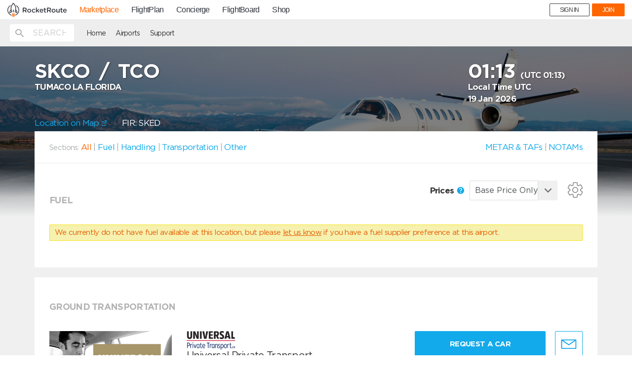

--- FILE ---
content_type: text/html
request_url: https://mp.rocketroute.com/js/templates/parts/supervisory.tmpl.html
body_size: 177
content:
<div class="services-status" ng-class="{hide: !vendor.supervisory}">
    <span>Supervisory Service Only</span>
    <span class="mdi mdi-help-circle pre"
          popover-is-open="popoverIsOpen"
          ng-click="popoverIsOpen = !popoverIsOpen"
          popover-title="Supervisory Handler"
          popover-placement="{{getPopoverPlacement($first, vendor.rank)}}"
          uib-popover="{{dictionaries.supervisory_handler_note}}"
          data-original-title=""
          title="">
    </span>
</div>

